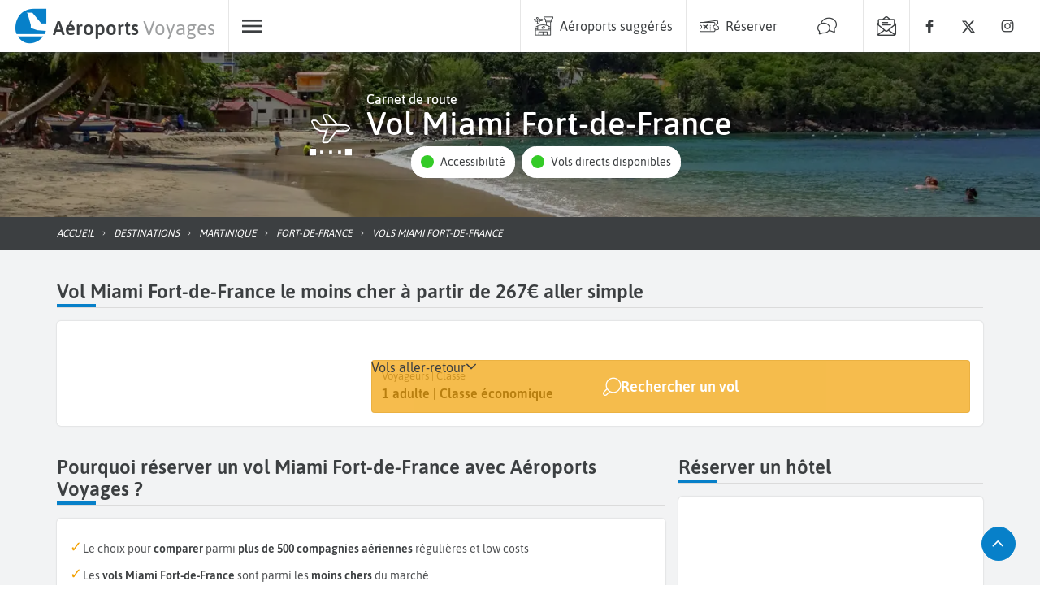

--- FILE ---
content_type: image/svg+xml
request_url: https://static.aeroports-voyages.fr/image/svg/airline/AA.svg
body_size: 11178
content:
<?xml version="1.0" encoding="utf-8"?>
<!-- Generator: Adobe Illustrator 16.0.0, SVG Export Plug-In . SVG Version: 6.00 Build 0)  -->
<!DOCTYPE svg PUBLIC "-//W3C//DTD SVG 1.1//EN" "http://www.w3.org/Graphics/SVG/1.1/DTD/svg11.dtd">
<svg version="1.1"
	 id="svg2" xmlns:rdf="http://www.w3.org/1999/02/22-rdf-syntax-ns#" xmlns:svg="http://www.w3.org/2000/svg" xmlns:sodipodi="http://sodipodi.sourceforge.net/DTD/sodipodi-0.dtd" xmlns:inkscape="http://www.inkscape.org/namespaces/inkscape" xmlns:cc="http://creativecommons.org/ns#" xmlns:dc="http://purl.org/dc/elements/1.1/" inkscape:version="0.48.2 r9819" sodipodi:docname="New document 1"
	 xmlns="http://www.w3.org/2000/svg" xmlns:xlink="http://www.w3.org/1999/xlink" x="0px" y="0px" width="131.678px" height="20px"
	 viewBox="0 0 131.678 20" enable-background="new 0 0 131.678 20" xml:space="preserve">
<g id="layer1" transform="translate(-137.89356,-32.599422)" inkscape:label="Layer 1" inkscape:groupmode="layer">
	<g id="g2993" transform="matrix(1.25,0,0,-1.25,-428.21429,879.32551)" inkscape:label="US_Airways_Side_by_Side_Factsheet">
		<g id="g5451" transform="matrix(1.3439297,0,0,1.3439297,230.19543,-269.75452)">
			<g id="layer1-8" transform="matrix(0.72462467,0,0,-0.72462467,-193.02879,488.4987)" inkscape:label="Layer 1">
				<g id="g5423" transform="matrix(0.07116922,0,0,0.07116922,677.12796,-316.7662)">
					
						<linearGradient id="path3016_1_" gradientUnits="userSpaceOnUse" x1="-190966.9844" y1="532804.25" x2="-190966.9844" y2="532899.875" gradientTransform="matrix(0.0075 0 0 0.0075 -3467.7974 -8138.2852)">
						<stop  offset="0" style="stop-color:#EB2023"/>
						<stop  offset="0.0963" style="stop-color:#E92026"/>
						<stop  offset="0.2039" style="stop-color:#E31E27"/>
						<stop  offset="0.2986" style="stop-color:#E01E26"/>
						<stop  offset="0.4043" style="stop-color:#D81F27"/>
						<stop  offset="0.5" style="stop-color:#CF2027"/>
						<stop  offset="0.6" style="stop-color:#C62127"/>
						<stop  offset="0.7" style="stop-color:#B92025"/>
						<stop  offset="0.8" style="stop-color:#AE1F23"/>
						<stop  offset="0.9" style="stop-color:#A01D22"/>
						<stop  offset="1" style="stop-color:#901C1C"/>
					</linearGradient>
					<path id="path3016" inkscape:connector-curvature="0" sodipodi:nodetypes="ccccccccc" fill="url(#path3016_1_)" d="
						M-1199.841,425.226l26.501,44.029c8.206,13.188,21.744,19.186,38.606,19.186h68.187l-79.808-96.738l-11.34-6.447l-29.883,9.762
						l-15.139,21.913L-1199.841,425.226z"/>
					
						<linearGradient id="path3018_1_" gradientUnits="userSpaceOnUse" x1="34776.1602" y1="-65842.0781" x2="34780.5898" y2="-65844.9141" gradientTransform="matrix(0.0075 0 0 0.0075 -3467.7974 -8138.2852)">
						<stop  offset="0" style="stop-color:#6C221F"/>
						<stop  offset="0.2491" style="stop-color:#7F2620"/>
						<stop  offset="0.4983" style="stop-color:#982B24"/>
						<stop  offset="0.7491" style="stop-color:#B53125"/>
						<stop  offset="1" style="stop-color:#CB3327"/>
					</linearGradient>
					<path id="path3018" inkscape:connector-curvature="0" sodipodi:nodetypes="cccccc" fill="url(#path3018_1_)" d="
						M-1146.354,391.702l-16.672-20.205l-44.052,23.7l4.689,23.919l2.559,6.109
						C-1200.845,409.017-1173.014,390.192-1146.354,391.702z"/>
					
						<linearGradient id="path3014_1_" gradientUnits="userSpaceOnUse" x1="-186498.8125" y1="67234.4609" x2="-186420.9688" y2="67189.4219" gradientTransform="matrix(0.0075 0 0 0.0075 -3467.7974 -8138.2852)">
						<stop  offset="0" style="stop-color:#E7EBEE"/>
						<stop  offset="0.2491" style="stop-color:#DFE4E8"/>
						<stop  offset="0.4983" style="stop-color:#CAD1D7"/>
						<stop  offset="0.7491" style="stop-color:#A8B5BD"/>
						<stop  offset="1" style="stop-color:#93A6AD"/>
					</linearGradient>
					<path id="path3014" inkscape:connector-curvature="0" sodipodi:nodetypes="ccccccccc" fill="url(#path3014_1_)" d="
						M-1199.841,425.226l-23.83-39.407c-2.852-4.486-3.641-8.393-3.641-12.946c0-5.005,2.119-7.755,10.325-12.106
						c9.548-4.576,28.812-6.583,48.651-6.583c32.216,0,39.96,10.349,43.251,21.53c0,0-4.554-1.804-15.263-1.804
						c-33.952,0-61.106,16.485-61.106,41.42C-1201.453,420.582-1199.841,425.226-1199.841,425.226z"/>
					
						<linearGradient id="path3012_1_" gradientUnits="userSpaceOnUse" x1="-190833.9688" y1="869.1826" x2="-190833.9688" y2="879.749" gradientTransform="matrix(0.0075 0 0 0.0075 -3467.7974 -8138.2852)">
						<stop  offset="0" style="stop-color:#05AEE9"/>
						<stop  offset="0.0963" style="stop-color:#00A9E0"/>
						<stop  offset="0.2039" style="stop-color:#07A3DC"/>
						<stop  offset="0.2986" style="stop-color:#089DD5"/>
						<stop  offset="0.4043" style="stop-color:#0A92CC"/>
						<stop  offset="0.5" style="stop-color:#0F87C3"/>
						<stop  offset="0.6" style="stop-color:#127CB8"/>
						<stop  offset="0.7" style="stop-color:#0E70AD"/>
						<stop  offset="0.8" style="stop-color:#0F63A3"/>
						<stop  offset="0.9" style="stop-color:#135393"/>
						<stop  offset="1" style="stop-color:#184485"/>
					</linearGradient>
					<path id="path3012" inkscape:connector-curvature="0" sodipodi:nodetypes="ccccccc" fill="url(#path3012_1_)" d="
						M-1302.193,257.603h32.059c13.516,0,19.072,5.523,24.528,10.957c6.268,5.681,25.25,31.37,65.379,81.521h-43.443
						c-17.754,0-23.378-3.021-30.243-13.504L-1302.193,257.603z"/>
				</g>
			</g>
			<g id="g2995" transform="translate(343.0214,678.6423)">
				<path id="path2997" inkscape:connector-curvature="0" fill="#334357" d="M-99.36,14.741l0.12-0.43h0.002l0.121,0.43h0.102
					l0.078-0.538h-0.081l-0.056,0.44h-0.001l-0.126-0.44h-0.087l-0.122,0.437h-0.001l-0.056-0.437h-0.078l0.079,0.538H-99.36z
					 M-99.613,14.741v-0.067h-0.158v-0.471h-0.078v0.47h-0.158v0.069H-99.613z"/>
			</g>
			<g id="g3081">
				<g>
					<g id="g3083">
						<g id="g3089" transform="translate(254.3689,693.6163)">
							<path id="path3091" inkscape:connector-curvature="0" fill="#334357" d="M-49.749,6.363h-0.018l-0.941-2.659h1.902
								L-49.749,6.363z M-48.065,1.609l-0.462,1.306h-2.462l-0.462-1.306h-1.051l2.206,5.814h1.171l2.172-5.814H-48.065z
								 M-39.143,7.656h1.028V6.684h-1.028V7.656z M-39.131,6.036h1.005V1.609h-1.005V6.036z M-46.553,7.657h1.029V6.684h-1.029
								V7.657z M-46.539,6.036h1.005V1.609h-1.005V6.036z M-40.228,7.651h-1.005V1.609h1.005V7.651z M-43.433,3.769v-2.16h-1.007
								v3.29c0,0.316-0.037,0.918-0.049,1.138h0.812c0.088,0,0.112-0.037,0.115-0.123c0.003-0.13,0.01-0.549,0.01-0.549h0.023
								c0.08,0.192,0.365,0.764,1.2,0.764c0.28,0,0.487-0.09,0.521-0.103c0-0.191-0.02-0.609-0.03-0.72
								c-0.006-0.073-0.038-0.096-0.074-0.096c-0.034,0-0.05,0.008-0.069,0.015c-0.063,0.026-0.209,0.071-0.412,0.071
								C-42.929,5.296-43.433,4.909-43.433,3.769 M-34.279,1.609v2.859c0,0.546-0.249,0.879-0.717,0.879
								c-0.618,0-1.028-0.658-1.028-1.547V1.608h-1.006v3.253c0,0.357-0.033,0.88-0.049,1.175h0.807c0.092,0,0.117-0.038,0.119-0.12
								c0.002-0.095,0.01-0.553,0.01-0.553h0.024c0.121,0.208,0.43,0.766,1.357,0.766c0.955,0,1.488-0.653,1.488-1.387V1.609
								H-34.279z M-31.498,4.278h1.86c0.038,0.714-0.337,1.113-0.902,1.113C-31.13,5.391-31.471,4.963-31.498,4.278 M-29.018,2.582
								c0.056,0,0.072-0.049,0.077-0.099c0.017-0.191,0.034-0.617,0.031-0.727c-0.108-0.034-0.648-0.234-1.374-0.234
								c-1.41,0-2.258,0.73-2.258,2.3c0,1.348,0.723,2.305,2.023,2.305c1.277,0,1.883-0.853,1.883-1.912
								c0-0.126-0.013-0.335-0.035-0.616h-2.839c0-0.756,0.481-1.299,1.372-1.299c0.491,0,0.881,0.176,1.036,0.25
								C-29.071,2.568-29.053,2.582-29.018,2.582 M-26.662,1.524c1.308,0,1.935,0.536,1.935,1.331c0,0.784-0.557,1.111-1.145,1.307
								c-0.17,0.055-0.335,0.109-0.49,0.162c-0.403,0.133-0.613,0.309-0.613,0.57c0,0.276,0.252,0.47,0.775,0.47
								c0.465,0,0.845-0.19,0.996-0.262c0.025-0.012,0.048-0.029,0.088-0.029c0.031,0,0.071,0.02,0.076,0.098
								c0.01,0.148,0.027,0.418,0.027,0.676c-0.121,0.056-0.562,0.281-1.27,0.281c-1.081,0-1.745-0.562-1.745-1.303
								c0-0.72,0.492-1.049,1.033-1.228c0.124-0.042,0.356-0.117,0.491-0.164c0.564-0.187,0.725-0.357,0.725-0.622
								c0-0.345-0.367-0.515-0.999-0.515c-0.519,0-0.875,0.191-1.017,0.256c-0.03,0.014-0.047,0.029-0.087,0.029
								c-0.075,0-0.076-0.099-0.077-0.115c-0.002-0.048-0.027-0.508-0.027-0.66C-27.866,1.755-27.352,1.524-26.662,1.524
								 M-85.914,6.363h-0.018l-0.941-2.658h1.901L-85.914,6.363z M-84.231,1.609l-0.461,1.306h-2.463l-0.461-1.306h-1.051
								l2.206,5.814h1.171l2.172-5.814H-84.231z M-67.806,7.657h1.028V6.684h-1.028V7.657z M-67.792,6.036h1.004V1.609h-1.004V6.036
								z M-69.951,3.769v-2.16h-1.006v3.29c0,0.317-0.036,0.919-0.049,1.138h0.812c0.088,0,0.114-0.037,0.114-0.123
								c0.003-0.13,0.01-0.549,0.01-0.549h0.022c0.08,0.192,0.365,0.764,1.2,0.764c0.279,0,0.487-0.089,0.522-0.103
								c0-0.191-0.02-0.609-0.03-0.72c-0.007-0.073-0.039-0.096-0.075-0.096c-0.033,0-0.051,0.008-0.069,0.015
								c-0.063,0.026-0.209,0.071-0.41,0.071C-69.447,5.297-69.951,4.909-69.951,3.769 M-77.375,1.609v2.833
								c0,0.511-0.216,0.907-0.737,0.907c-0.587,0-0.925-0.643-0.925-1.543V1.609h-1.004v2.843c0,0.463-0.194,0.897-0.733,0.897
								c-0.595,0-0.928-0.642-0.928-1.573V1.609h-1.007v3.225c0,0.417-0.037,1.006-0.049,1.202h0.804
								c0.091,0,0.121-0.03,0.123-0.123c0.002-0.117,0.009-0.549,0.009-0.549h0.023c0.061,0.127,0.392,0.766,1.315,0.766
								c0.86,0,1.189-0.616,1.271-0.807c0.078,0.167,0.461,0.807,1.327,0.807c0.901,0,1.516-0.484,1.516-1.455V1.609H-77.375z
								 M-74.594,4.278h1.861c0.038,0.714-0.335,1.114-0.902,1.114C-74.228,5.392-74.566,4.963-74.594,4.278 M-72.114,2.582
								c0.056,0,0.072-0.049,0.076-0.099c0.017-0.191,0.033-0.617,0.031-0.727c-0.107-0.034-0.647-0.234-1.372-0.234
								c-1.41,0-2.258,0.731-2.258,2.301c0,1.346,0.723,2.304,2.024,2.304c1.275,0,1.883-0.852,1.883-1.912
								c0-0.126-0.014-0.335-0.036-0.614h-2.839c0-0.757,0.482-1.3,1.371-1.3c0.491,0,0.882,0.176,1.036,0.252
								C-72.167,2.569-72.15,2.582-72.114,2.582 M-59.503,3.855h-0.172c-1.263,0-1.511-0.438-1.511-0.886
								c0-0.364,0.24-0.709,0.712-0.709c0.627,0,0.97,0.606,0.97,1.243V3.855z M-59.262,1.609c-0.081,0-0.149,0.026-0.157,0.144
								c-0.01,0.144-0.03,0.423-0.03,0.423h-0.013c-0.06-0.083-0.426-0.653-1.346-0.653c-0.881,0-1.387,0.68-1.387,1.424
								c0,1.036,1.004,1.554,2.493,1.554h0.198v0.163c0,0.464-0.33,0.713-0.946,0.713c-0.555,0-1.016-0.194-1.195-0.285
								c-0.012-0.006-0.044-0.025-0.074-0.025c-0.048,0-0.075,0.03-0.077,0.083c-0.008,0.165-0.025,0.485-0.029,0.688
								c0.182,0.069,0.784,0.292,1.445,0.292c1.316,0,1.881-0.61,1.881-1.586V2.817c0-0.629,0.058-1.042,0.079-1.207h-0.842V1.609z
								 M-62.736,2.582c0.027,0,0.064-0.019,0.073-0.096c0.019-0.21,0.027-0.557,0.028-0.664c-0.201-0.1-0.636-0.298-1.17-0.298
								c-1.341,0-2.164,0.779-2.164,2.303c0,1.428,0.731,2.302,2.164,2.302c0.475,0,0.913-0.164,1.17-0.297
								c0-0.158-0.015-0.514-0.028-0.665c-0.006-0.063-0.037-0.094-0.073-0.094c-0.04,0-0.053,0.01-0.077,0.021
								c-0.324,0.158-0.628,0.235-0.902,0.235c-0.854,0-1.206-0.56-1.206-1.502c0-0.843,0.281-1.503,1.206-1.503
								c0.353,0,0.675,0.126,0.875,0.223C-62.787,2.57-62.778,2.582-62.736,2.582 M-54.877,1.609v2.859
								c0,0.546-0.249,0.88-0.716,0.88c-0.619,0-1.03-0.658-1.03-1.548V1.608h-1.005v3.253c0,0.357-0.032,0.88-0.048,1.175h0.806
								c0.092,0,0.119-0.038,0.119-0.12c0.002-0.094,0.01-0.553,0.01-0.553h0.021c0.122,0.21,0.431,0.768,1.358,0.768
								c0.957,0,1.491-0.653,1.491-1.386V1.61h-1.007V1.609z"/>
						</g>
					</g>
				</g>
			</g>
		</g>
	</g>
</g>
</svg>
